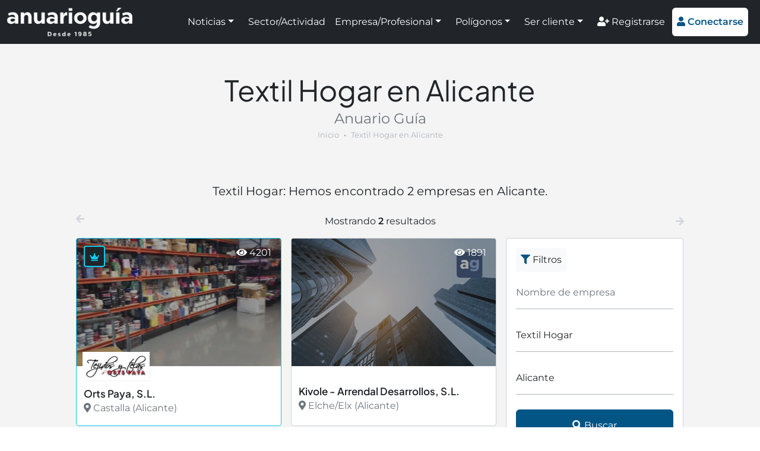

--- FILE ---
content_type: text/html; charset=UTF-8
request_url: https://www.anuarioguia.com/actividad/textil-hogar/alicante
body_size: 5280
content:
<!doctype html>
<html lang="es">
<head>
    <meta name="charset=" content="utf-8">
    <meta name="viewport" content="width=device-width, initial-scale=1">
    <meta name="theme-color" content="#035586">
    <meta name="description" content="Textil Hogar: Hemos encontrado 2 empresas en Alicante.">
    <meta name="robots" content="index,follow,max-image-preview:large">
    <meta property="og:type" content="website" />
    <meta property="og:title" content="Textil Hogar en Alicante - Anuario Guía" />
    <meta property="og:description" content="Textil Hogar: Hemos encontrado 2 empresas en Alicante." />
    <meta property="og:url" content="https://www.anuarioguia.com/actividad/textil-hogar/alicante" />
    <meta property="og:site_name" content="Anuario Guía" />

    <title>Textil Hogar en Alicante - Anuario Guía</title>

    <link rel="canonical" href="https://www.anuarioguia.com/actividad/textil-hogar/alicante">
    <link rel="stylesheet" href="https://www.anuarioguia.com/css/front.css?id=de0824720508bc10d4cfcabdd342c116" type="text/css">
    <link rel="favicon" href="https://www.anuarioguia.com/favicon.ico" type="image/x-icon">
    <script>const base_url="https://www.anuarioguia.com/"; const token="84nravsKb3SLwganyc576tEj5Gf8mLbq6MBFMnUM";</script>

<!-- Global site tag (gtag.js) - Google Analytics -->
<script async src="https://www.googletagmanager.com/gtag/js?id=UA-91619721-1"></script>
<script>
  window.dataLayer = window.dataLayer || [];
  function gtag(){dataLayer.push(arguments);}
  gtag('js', new Date());

  gtag('config', 'UA-91619721-1');
</script>

<!-- Google tag (gtag.js) -->
<script async src="https://www.googletagmanager.com/gtag/js?id=G-PQ3S9ZSH1L"></script>
<script>
  window.dataLayer = window.dataLayer || [];
  function gtag(){dataLayer.push(arguments);}
  gtag('js', new Date());

  gtag('config', 'G-PQ3S9ZSH1L');
</script>

<meta name='linkatomic-verify-code' content='bd91ecf4928846677d2c31c7cc3bfbfe' />

<script type="application/ld+json">
{
  "@context": "https://schema.org",
  "@type": "Corporation",
  "name": "Anuario Guía",
  "url": "https://www.anuarioguia.com/",
  "logo": "https://www.anuarioguia.com/imagenes/template/logo-blanco-sobre-negro.png",
  "image": "https://www.anuarioguia.com/imagenes/paginas/pagina-1.jpg",
  "description": "Portal de noticias e información de empresas y polígonos industriales de España. La mejor información empresarial e industrial. Registra tu empresa gratis.",
  "sameAs": [
    "https://www.facebook.com/Anuario-Gu%C3%ADa-681530796044536",
    "https://www.instagram.com/anuarioguia/",
    "https://x.com/AnuarioGuia",
    "https://www.linkedin.com/company/74991133/admin/"
  ],
  "address": {
    "@type": "PostalAddress",
    "streetAddress": "Avda. Pintor J. Sorolla nº 137",
    "addressLocality": "Málaga",
    "addressRegion": "Málaga",
    "postalCode": "29017",
    "addressCountry": "ES"
  }
}
</script>
<script async src="https://ssm.codes/smart-tag/anuarioguiav2.js"></script>
</head>
<body>
<header class="vista--empresas navbar navbar-expand-xl navbar-dark sticky-top autohide p-0 h-100">
    <div class="container-fluid bg-dark">
        <a href="https://www.anuarioguia.com" class="navbar-brand d-flex align-items-center my-2">
            <img src="https://www.anuarioguia.com/imagenes/template/logo_claro.png?v=20220207010929" alt="logo" style="height: 48px;">
        </a>

        <button class="navbar-toggler bg-white text-brand" type="button" data-bs-toggle="collapse" data-bs-target="#navbars" aria-controls="navbars" aria-expanded="false" aria-label="Toggle navigation">
            <i class="fas fa-bars" style="padding-top: 3px;"></i>
        </button>

        <div class="collapse navbar-collapse" id="navbars">
            <ul class="navbar-nav ms-auto my-2 align-items-xl-center">
                <li class="nav-item text-white mx-2 mx-lg-1 mx-xxl-3 dropdown">
                    <a class="nav-link text-white dropdown-toggle" href="#" id="menu-1" data-bs-toggle="dropdown" aria-expanded="false">Noticias</a>
                    <ul class="dropdown-menu" aria-labelledby="menu-1">
                        <li><a class="dropdown-item" href="https://www.anuarioguia.com/noticias">Todas las noticias</a></li>
                        <li><a class="dropdown-item" href="https://www.anuarioguia.com/categorias/consejos">Consejos</a></li>
                        <li><a class="dropdown-item" href="https://www.anuarioguia.com/categorias/guia-util">Guía útil</a></li>
                        <li><a class="dropdown-item" href="https://www.anuarioguia.com/categorias/informacion-de-interes">Información de interés</a></li>
                        <li><a class="dropdown-item" href="https://www.anuarioguia.com/categorias/preguntas">Preguntas</a></li>
                        <li><a class="dropdown-item" href="https://www.anuarioguia.com/categorias/publirreportaje">Publirreportaje</a></li>
                        <li><a class="dropdown-item" href="https://www.anuarioguia.com/categorias/ranking">Ranking</a></li>
                        <li><a class="dropdown-item" href="https://www.anuarioguia.com/categorias/tendencias">Tendencias</a></li>
                    </ul>
                </li>
                <li class="nav-item">
                    <a class="nav-link text-white mx-2 mx-xl-1 mx-xxl-3" href="https://www.anuarioguia.com/sectores">Sector/Actividad</a>
                </li>
                <li class="nav-item text-white mx-2 mx-lg-1 mx-xxl-3 dropdown">
                    <a class="nav-link text-white dropdown-toggle" href="#" id="menu-3" data-bs-toggle="dropdown" aria-expanded="false">Empresa/Profesional</a>
                    <ul class="dropdown-menu" aria-labelledby="menu-3">
                        <li><a class="dropdown-item" href="https://www.anuarioguia.com/empresas">Empresas A-Z</a></li>
                        <li><a class="dropdown-item" href="https://www.anuarioguia.com/buscador/empresas">Empresas por provincia</a></li>
                    </ul>
                </li>
                <li class="nav-item text-white mx-2 mx-lg-1 mx-xxl-3 dropdown">
                    <a class="nav-link text-white dropdown-toggle" href="#" id="menu-4" data-bs-toggle="dropdown" aria-expanded="false">Polígonos</a>
                    <ul class="dropdown-menu" aria-labelledby="menu-4">
                        <li><a class="dropdown-item" href="https://www.anuarioguia.com/poligonos">Polígonos A-Z</a></li>
                        <li><a class="dropdown-item" href="https://www.anuarioguia.com/buscador/poligonos">Polígonos por provincia</a></li>
                    </ul>
                </li>
                <li class="nav-item text-white mx-2 mx-lg-1 mx-xxl-3 dropdown">
                    <a class="nav-link text-white dropdown-toggle" href="#" id="menu-5" data-bs-toggle="dropdown" aria-expanded="false">Ser cliente</a>
                    <ul class="dropdown-menu" aria-labelledby="menu-5">
                        <li><a class="dropdown-item" href="https://www.anuarioguia.com/contenido/ventajas-cliente">Ventajas</a></li>
                        <li><a class="dropdown-item" href="https://www.anuarioguia.com/servicios-de-marketing-online">Marketing online</a></li>
                        <li><a class="dropdown-item" href="https://www.anuarioguia.com/niveles-de-suscripcion">Niveles de suscripción</a></li>
                        <li><a class="dropdown-item" href="https://www.anuarioguia.com/registrarse">Suscribirse</a></li>
                    </ul>
                </li>
                <li class="nav-item">
                    <a class="nav-link text-white mt-2 mt-xl-0 mx-1 mx-xxl-3" href="https://www.anuarioguia.com/registrarse"><i class="fas fa-user-plus"></i> Registrarse</a>
                </li>
                <li class="nav-item">
                    <a id="header-bottom" class="btn btn-white text-brand border-0 mx-2 my-1 mx-1 mx-xxl-3" style="padding: .75rem .5rem;" href="#" data-bs-toggle="modal" data-bs-target="#modalConectarse"><i class="fas fa-user"></i> <strong>Conectarse</strong></a>
                </li>
            </ul>
        </div>
    </div>
</header>
<main id="cuerpo">
<section class="seccion empresas bg-snow">
        <div class="container custom-container-width">
            <div class="titulos" style="margin-bottom: 30px !important;">
                <h1 class="titulo-seccion h2"><b>Textil Hogar en Alicante</b></h1>
                <p class="subtitulo-seccion fs-4">Anuario Guía</p>
                <nav style="--bs-breadcrumb-divider: '&bull;'; font-size: 13px;" aria-label="breadcrumb" class="mb-3 text-center">
                    <ol class="breadcrumb mx-auto my-0 d-inline-flex mw-100 overflow-hidden">
                        <li class="breadcrumb-item text-nowrap overflow-hidden mx-auto mw-100"><a href="https://www.anuarioguia.com" class="text-decoration-none text-gray">Inicio</a></li>
                        <li class="breadcrumb-item text-nowrap overflow-hidden mx-auto mw-100 active text-gray" style="text-overflow: ellipsis;" aria-current="page">Textil Hogar en Alicante</li>
                    </ol>
                </nav>
            </div>
            <div class="text-center fs-5">
                <p>Textil Hogar: Hemos encontrado 2 empresas en Alicante.</p>
            </div>

            <p class="text-center mt-4 mb-0 d-none d-lg-block">
                <i class="fas fa-arrow-left float-start text-light-gray"></i>
                <span>Mostrando <b>2</b> resultados</span>
                <i class="fas fa-arrow-right mt-1 float-end text-light-gray"></i>
            </p>
            <div class="row gx-3">
                <div class="contenido-listado col-12 col-lg-8 ---col-xxl-9">
                    <p class="text-center mt-4 mb-0 d-lg-none">
                       <i class="fas fa-arrow-left mt-1 float-start text-light-gray"></i>
                        <span>Mostrando <b>2</b> resultados</span>
                        <i class="fas fa-arrow-right mt-1 d-none d-md-inline float-end text-light-gray"></i>
                    </p>
                    <div class="row filtrado gx-3">
                        <div class="col-12 col-md-6 ---col-xxl-4 border-2 mt-3">
    <div class="w-100 h-100 position-relative border-2 border-cyan">
        <div class="position-relative" style="padding-bottom: 62.5%;">
            <img src="https://www.anuarioguia.com/imagenes/empresas/webp/5010361038-161937.webp?v=1660472232" alt="Orts Paya, S.L." class="position-absolute w-100 h-100" style="top: 0; left: 0; object-fit: cover;">
        </div>
        <div style="position: static; height: 100px;"></div>
        <div class="seccion--widget--marco-abajo align-items-baseline">
            <div class="seccion--widget--marco-abajo-info" style="padding-top: 24px !important;">
                <img src="https://www.anuarioguia.com/imagenes/logos/webp/6556382333-161937.webp?v=1660340673" alt="Logo Orts Paya, S.L." />
                <div class="seccion--widget--texto" style="height: 68px;">
                    <p class="seccion--widget--titulo text-nowrap overflow-hidden" style="text-overflow: ellipsis;">Orts Paya, S.L.</p>
                    <p class="text-nowrap overflow-hidden" style="text-overflow: ellipsis;">
                        <i class="fas fa-map-marker-alt"></i> Castalla (Alicante)
                    </p>
                </div>
                <div class="seccion--widget--marco-abajo-ver-mas">
                    Ver más <i class="fas fa-arrow-right"></i>
                </div>
            </div>
        </div>
        <div class="cubrir cubrir-oscuro"></div>
        <a href="https://www.anuarioguia.com/empresa/orts-paya-s-l"  class="cubrir ps-2 pt-2 text-white text-decoration-none"  title="Orts Paya, S.L.">
            <div class="text-cyan text-start ms-1 mt-1 me-auto float-start bg-dark border border-cyan" title="Nivel Platino" style="padding: .5rem .5rem .33rem; font-size: 13px; border-radius: 4px;">
                <i class="fas fa-fas fa-crown"></i>
            </div>
            <div class="float-end mt-1 me-3"><i class="fas fa-eye"></i> 4201</div>
        </a>
    </div>
</div>
                        <div class="col-12 col-md-6 ---col-xxl-4 border-2 mt-3">
    <div class="w-100 h-100 position-relative border-2 border-light-gray">
        <div class="position-relative" style="padding-bottom: 62.5%;">
            <img src="https://www.anuarioguia.com/imagenes/template/imagen_empresas.webp?v=20220813193123" alt="Kivole - Arrendal Desarrollos, S.L." class="position-absolute w-100 h-100" style="top: 0; left: 0; object-fit: cover;">
        </div>
        <div style="position: static; height: 100px;"></div>
        <div class="seccion--widget--marco-abajo align-items-baseline">
            <div class="seccion--widget--marco-abajo-info">
                <div class="seccion--widget--texto" style="height: 68px;">
                    <p class="seccion--widget--titulo text-nowrap overflow-hidden" style="text-overflow: ellipsis;">Kivole - Arrendal Desarrollos, S.L.</p>
                    <p class="text-nowrap overflow-hidden" style="text-overflow: ellipsis;">
                        <i class="fas fa-map-marker-alt"></i> Elche/Elx (Alicante)
                    </p>
                </div>
                <div class="seccion--widget--marco-abajo-ver-mas">
                    Ver más <i class="fas fa-arrow-right"></i>
                </div>
            </div>
        </div>
        <div class="cubrir cubrir-oscuro"></div>
        <a href="https://www.anuarioguia.com/empresa/Kivole---Arrendal-Desarrollos,-S.L."  class="cubrir ps-2 pt-2 text-white text-decoration-none"  title="Kivole - Arrendal Desarrollos, S.L.">
            <div class="float-end mt-1 me-3"><i class="fas fa-eye"></i> 1891</div>
        </a>
    </div>
</div>
                    </div>

                    
                </div>

                <div class="lateral-listado col-12 col-lg-4 ---col-xxl-3 mb-lg-0">
                    <div class="bg-white p-3 mt-4 mt-lg-3 border border-1 border-light-gray" style="border-radius: 4px;">
                        <span class="d-inline-block bg-light text-dark mb-2 p-2 rounded-1">
                            <i class="fas fa-filter text-brand"></i> Filtros
                        </span>
                        <div>
                            <busqueda-empresas e="" xe="" a="20151"  xa="Textil Hogar" t="16"  xt="Alicante" reset_url="https://www.anuarioguia.com/empresas/"></busqueda-empresas>
                        </div>
                    </div>

                    <div class="bg-white p-3 pt-0 mt-4 mt-lg-3 border border-1 border-brand" style="border-radius: 4px;">
                        <p class="mt-3 mb-2 fs-4 text-center">
                            [MARCAS DE CONFIANZA]
                        </p>
                        <div class="row g-3">
                            <div class="col-12 col-sm-6 col-lg-12 d-block d-sm-none d-lg-block">
                                <a href="https://www.anuarioguia.com/empresa/JOFEMESA" class="clic" data-tipo="b" data-id="98">
                                    <img src="https://www.anuarioguia.com/imagenes/banners/banner-98.png?v=20230227174631" class="w-100 p-2 border border-light-gray" alt="logo">
                                </a>
                            </div>
                            <div class="col-12 col-sm-6 col-lg-12 d-block d-sm-none d-lg-block">
                                <a href="https://www.anuarioguia.com/empresa/carretillas-almeria" class="clic" data-tipo="b" data-id="189">
                                    <img src="https://www.anuarioguia.com/imagenes/banners/banner-189.png?v=20221212093935" class="w-100 p-2 border border-light-gray" alt="logo">
                                </a>
                            </div>
                            <div class="col-12 col-sm-6 col-lg-12 d-block d-sm-none d-lg-block">
                                <a href="https://www.anuarioguia.com/empresa/Instalaciones-Nevares,-S.A._1" class="clic" data-tipo="b" data-id="96">
                                    <img src="https://www.anuarioguia.com/imagenes/banners/banner-96.jpg" class="w-100 p-2 border border-light-gray" alt="logo">
                                </a>
                            </div>
                            <div class="col-12 col-sm-6 col-lg-12 d-block d-sm-none d-lg-block">
                                <a href="https://www.anuarioguia.com/empresa/viveros-grajera" class="clic" data-tipo="b" data-id="161">
                                    <img src="https://www.anuarioguia.com/imagenes/banners/banner-161.jpg?v=20220418044406" class="w-100 p-2 border border-light-gray" alt="logo">
                                </a>
                            </div>
                            <div class="col-12 col-sm-6 col-lg-12 d-block d-sm-none d-lg-block">
                                <a href="https://www.anuarioguia.com/empresa/Solda-Electric-Astur,-S.L." class="clic" data-tipo="b" data-id="186">
                                    <img src="https://www.anuarioguia.com/imagenes/banners/banner-186.png?v=20221010113045" class="w-100 p-2 border border-light-gray" alt="logo">
                                </a>
                            </div>
                            <div class="col-12 col-sm-6 col-lg-12 d-block d-sm-none d-lg-block">
                                <a href="https://www.anuarioguia.com/empresa/federacion-areas-empresariales-de-asturias" class="clic" data-tipo="b" data-id="61">
                                    <img src="https://www.anuarioguia.com/imagenes/banners/banner-61.jpg" class="w-100 p-2 border border-light-gray" alt="logo">
                                </a>
                            </div>
                            <div class="col-12 col-sm-6 col-lg-12 d-block d-sm-none d-lg-block">
                                <a href="https://www.anuarioguia.com/empresa/rotulos-bm" class="clic" data-tipo="b" data-id="147">
                                    <img src="https://www.anuarioguia.com/imagenes/banners/banner-147.png?v=20220418020303" class="w-100 p-2 border border-light-gray" alt="logo">
                                </a>
                            </div>
                            <div class="col-12 col-sm-6 col-lg-12 d-block d-sm-none d-lg-block">
                                <a href="https://www.anuarioguia.com/empresa/Coplasnor---Comercial-Pl%C3%A1sticos-Norte,-S.L." class="clic" data-tipo="b" data-id="188">
                                    <img src="https://www.anuarioguia.com/imagenes/banners/banner-188.png?v=20221019170255" class="w-100 p-2 border border-light-gray" alt="logo">
                                </a>
                            </div>
                            <div class="col-12 col-sm-6 col-lg-12 d-block d-sm-none d-lg-block">
                                <a href="https://www.anuarioguia.com/empresa/francisco-ternero" class="clic" data-tipo="b" data-id="182">
                                    <img src="https://www.anuarioguia.com/imagenes/banners/banner-182.png?v=20220728123200" class="w-100 p-2 border border-light-gray" alt="logo">
                                </a>
                            </div>
                            <div class="col-12 col-sm-6 col-lg-12 d-block d-sm-none d-lg-block">
                                <a href="https://www.anuarioguia.com/empresa/compania-de-seguros-prevision-medica" class="clic" data-tipo="b" data-id="167">
                                    <img src="https://www.anuarioguia.com/imagenes/banners/banner-167.png?v=20220419092701" class="w-100 p-2 border border-light-gray" alt="logo">
                                </a>
                            </div>
                            <div class="col-12 col-sm-6 col-lg-12 d-none d-sm-block d-lg-none">
                                <a href="https://www.anuarioguia.com/empresa/carretillas-almeria" class="clic" data-tipo="b" data-id="189">
                                    <img src="https://www.anuarioguia.com/imagenes/banners/banner-189.png?v=20221212093935" class="w-100 my-2 p-2 border border-light-gray" alt="logo">
                                </a>
                                <a href="https://www.anuarioguia.com/empresa/viveros-grajera" class="clic" data-tipo="b" data-id="161">
                                    <img src="https://www.anuarioguia.com/imagenes/banners/banner-161.jpg?v=20220418044406" class="w-100 my-2 p-2 border border-light-gray" alt="logo">
                                </a>
                                <a href="https://www.anuarioguia.com/empresa/federacion-areas-empresariales-de-asturias" class="clic" data-tipo="b" data-id="61">
                                    <img src="https://www.anuarioguia.com/imagenes/banners/banner-61.jpg" class="w-100 my-2 p-2 border border-light-gray" alt="logo">
                                </a>
                                <a href="https://www.anuarioguia.com/empresa/Coplasnor---Comercial-Pl%C3%A1sticos-Norte,-S.L." class="clic" data-tipo="b" data-id="188">
                                    <img src="https://www.anuarioguia.com/imagenes/banners/banner-188.png?v=20221019170255" class="w-100 my-2 p-2 border border-light-gray" alt="logo">
                                </a>
                                <a href="https://www.anuarioguia.com/empresa/compania-de-seguros-prevision-medica" class="clic" data-tipo="b" data-id="167">
                                    <img src="https://www.anuarioguia.com/imagenes/banners/banner-167.png?v=20220419092701" class="w-100 my-2 p-2 border border-light-gray" alt="logo">
                                </a>
                            </div>
                            <div class="col-12 col-sm-6 col-lg-12 d-none d-sm-block d-lg-none">
                                <a href="https://www.anuarioguia.com/empresa/JOFEMESA" class="clic" data-tipo="b" data-id="98">
                                    <img src="https://www.anuarioguia.com/imagenes/banners/banner-98.png?v=20230227174631" class="w-100 my-2 p-2 border border-light-gray" alt="logo">
                                </a>
                                <a href="https://www.anuarioguia.com/empresa/Instalaciones-Nevares,-S.A._1" class="clic" data-tipo="b" data-id="96">
                                    <img src="https://www.anuarioguia.com/imagenes/banners/banner-96.jpg" class="w-100 my-2 p-2 border border-light-gray" alt="logo">
                                </a>
                                <a href="https://www.anuarioguia.com/empresa/Solda-Electric-Astur,-S.L." class="clic" data-tipo="b" data-id="186">
                                    <img src="https://www.anuarioguia.com/imagenes/banners/banner-186.png?v=20221010113045" class="w-100 my-2 p-2 border border-light-gray" alt="logo">
                                </a>
                                <a href="https://www.anuarioguia.com/empresa/rotulos-bm" class="clic" data-tipo="b" data-id="147">
                                    <img src="https://www.anuarioguia.com/imagenes/banners/banner-147.png?v=20220418020303" class="w-100 my-2 p-2 border border-light-gray" alt="logo">
                                </a>
                                <a href="https://www.anuarioguia.com/empresa/francisco-ternero" class="clic" data-tipo="b" data-id="182">
                                    <img src="https://www.anuarioguia.com/imagenes/banners/banner-182.png?v=20220728123200" class="w-100 my-2 p-2 border border-light-gray" alt="logo">
                                </a>
                            </div>
                        </div>
                    </div>
                </div>
            </div>
        </div>
    </section>

</main>

<!-- Banner VisionClick -->	
<div class="text-center mt-3 p-3 px-xl-0">
	<a href="https://www.visionclick.es/" target="_blank" rel="sponsored">
		<picture>
		  <source media="(min-width: 937px)" srcset="/imagenes/vision-click/vision-click-1024x200.webp">
		  <source media="(min-width: 697px)" srcset="/imagenes/vision-click/vision-click-936x200.webp">
		  <img src="/imagenes/vision-click/vision-click-696x250.webp" alt="VisionClick" class="mw-100">
		</picture>
	</a>
</div>
<!-- Fin Banner VisionClick -->		
	
<footer class="pt-4" style="padding-bottom: 100px;">
    <div class="container text-center text-md-start mb-3 mb-sm-1">
        <div class="row">
            <div class="col-12 text-center redes-sociales">
                <a href="https://www.facebook.com/Anuario-Gu%C3%ADa-681530796044536" target="_blank" rel="nofollow" class="m-1 text-gray h3"><i class="fab fa-facebook"></i></a>
                <a href="https://twitter.com/AnuarioGuia" target="_blank" rel="nofollow" class="m-1 text-gray h3"><i class="fab fa-twitter"></i></a>
                <a href="https://www.linkedin.com/company/74991133/admin/" target="_blank" rel="nofollow" class="m-1 text-gray h3"><i class="fab fa-linkedin"></i></a>
                <a href="https://www.instagram.com/anuarioguia/" target="_blank" rel="nofollow" class="m-1 text-gray h3"><i class="fab fa-instagram"></i></a>
            </div>
        </div>
    </div>
    <p class="container text-center">
        &copy; 1985-2026 Anuario Guía
        <span class="d-none d-sm-inline mx-1">|</span>
        <a href="https://www.anuarioguia.com/contenido/quienes-somos" class="d-block my-2 my-sm-0 d-sm-inline text-dark text-decoration-none">Nosotros</a>
        <span class="d-none d-sm-inline mx-1">|</span>
        <a href="https://www.anuarioguia.com/trabaja-nosotros" class="d-block my-2 my-sm-0 d-sm-inline text-dark text-decoration-none">Trabajar</a>
        <span class="d-none d-sm-inline mx-1">|</span>
        <a href="https://www.anuarioguia.com/contacta-nosotros" class="d-block my-2 my-sm-0 d-sm-inline text-dark text-decoration-none">Contacto</a>
        <span class="d-none d-sm-inline mx-1">|</span>
        <a href="https://www.anuarioguia.com/noticias" class="d-block my-2 my-sm-0 d-sm-inline text-dark text-decoration-none">Noticias</a>
        <span class="d-none d-sm-inline mx-1">|</span>
        <a href="https://www.anuarioguia.com/contenido/informacion-legal" class="d-block my-2 my-sm-0 d-sm-inline text-dark text-decoration-none">Aviso legal</a>
        <span class="d-none d-sm-inline mx-1">|</span>
        <a href="https://www.anuarioguia.com/privacidad" class="d-block my-2 my-sm-0 d-sm-inline text-dark text-decoration-none">Privacidad</a>
        <span class="d-none d-sm-inline mx-1">|</span>
        <a href="https://www.anuarioguia.com/cookies" class="d-block my-2 my-sm-0 d-sm-inline text-dark text-decoration-none">Cookies</a>
    </p>
    <p class="container text-center">
        Mapas de sitio:
        <span class="d-none d-sm-inline mx-1">|</span>
        <a href="https://www.anuarioguia.com/sitemap.html" class="text-dark text-decoration-none">Anuario Guía</a>
        <span class="d-none d-sm-inline mx-1">|</span>
        <a href="https://www.anuarioguia.com/sitemap-noticias.html" class="text-dark text-decoration-none">Noticias</a>
        <span class="d-none d-sm-inline mx-1">|</span>
        <a href="https://www.anuarioguia.com/sitemap-empresas.html" class="text-dark text-decoration-none">Empresas</a>
        <span class="d-none d-sm-inline mx-1">|</span>
        <a href="https://www.anuarioguia.com/sitemap-actividades.html" class="text-dark text-decoration-none">Actividades</a>
        <span class="d-none d-sm-inline mx-1">|</span>
        <a href="https://www.anuarioguia.com/sitemap-poligonos.html" class="text-dark text-decoration-none">Poligonos</a>
    </p>
</footer>

<div class="modal fade" id="modalConectarse" tabindex="-1" aria-hidden="true">
    <div class="modal-dialog">
        <div class="modal-content text-center">
            <div class="modal-header d-block mt-1 me-1 mb-0 pb-0" style="border: none;">
                <button type="button" class="float-end btn-close" data-bs-dismiss="modal" aria-label="Close"></button>
                <a href="https://www.anuarioguia.com" class="text-brand text-decoration-none">
                    <img src="https://www.anuarioguia.com/imagenes/template/logo_oscuro.png?v=20220207010929" style="max-width: calc(100% - 2em);">
                </a>
                <p class="h3 text-brand fw-normal">Conectarse</p>
            </div>
            <div class="modal-body mt-0 pt-0">
                <!-- Session Status -->
                
                <!-- Validation Errors -->
                
<form method="POST" action="https://www.anuarioguia.com/acceso">
    <input type="hidden" name="_token" value="84nravsKb3SLwganyc576tEj5Gf8mLbq6MBFMnUM">
    <input type="hidden" name="origen" value="front">

    <div class="my-2">
        <label class="visually-hidden" for="usuario">
    Usuario
</label>
        <input class="form-control" id="usuario" type="text" name="usuario" placeholder="Usuario" required="required" autofocus="autofocus">
    </div>

    <div class="my-2">
        <label class="visually-hidden" for="password">
    Contraseña
</label>
        <input class="form-control" id="password" type="password" name="password" placeholder="Contraseña" required="required">
    </div>

    <div class="my-2 text-muted">
        <label for="recordarme">
            <input id="recordarme" type="checkbox" name="recordarme" value="recordarme"> Recordarme
        </label>
    </div>

    <button type="submit" class="inline-flex items-center px-4 py-2 bg-gray-800 border border-transparent rounded-md font-semibold text-xs text-white uppercase tracking-widest hover:bg-gray-700 active:bg-gray-900 focus:outline-none focus:border-gray-900 focus:ring ring-gray-300 disabled:opacity-25 transition ease-in-out duration-150 w-100 btn btn-lg btn-brand mt-1">
    Enviar
</button>
</form>
                <p class="mt-3 mb-0">
                    <a href="https://www.anuarioguia.com/registrarse" class="text-muted text-decoration-none"><i class="fas fa-user-plus"></i> Registrarse</a> &nbsp;|&nbsp;
                    <a href="https://www.anuarioguia.com/restablecer" class="text-muted text-decoration-none"><i class="fas fa-key"></i> Recuperar contraseña</a>
                </p>
            </div>
        </div>
    </div>
</div>

<script src="https://www.anuarioguia.com/js/front.js?id=534931de85ba9960ca48f9aa20f72e6a"></script>

</body>
</html>
